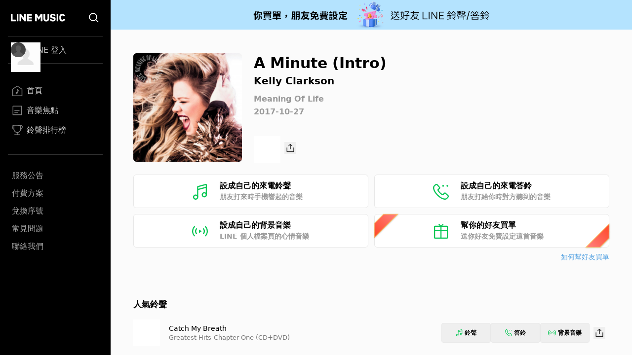

--- FILE ---
content_type: text/html; charset=utf-8
request_url: https://music-tw.line.me/track/1380089001
body_size: 9036
content:
<!DOCTYPE html><html><head><meta charSet="utf-8"/><meta name="viewport" content="width=device-width"/><title>A Minute (Intro) - Kelly Clarkson 凱莉克萊森 - Meaning Of Life專輯 - LINE MUSIC</title><link rel="icon" type="image/x-icon" href="/favicon.png"/><meta name="title" content="A Minute (Intro) - Kelly Clarkson 凱莉克萊森 - Meaning Of Life專輯 - LINE MUSIC"/><meta property="og:title" content="A Minute (Intro) - Kelly Clarkson 凱莉克萊森 - Meaning Of Life專輯 - LINE MUSIC"/><meta name="description" content="A Minute (Intro)歌詞 - Kelly Clarkson 凱莉克萊森Sometimes I need to unwind
Sometimes I need some down time

Sometimes I need a minute just for me
I need a minute just to be
I need a minute just to breathe

Sometimes I need a minutes that&#x27;s my own
I need a minute in my zone
Where I can say just what I want
I need a minute"/><meta property="og:description" content="Kelly Clarkson 凱莉克萊森的A Minute (Intro)歌曲介紹與收聽 - LINE MUSIC"/><meta name="keywords" content="A Minute (Intro), A Minute (Intro)歌詞, Meaning Of Life, Kelly Clarkson專輯, Kelly Clarkson 凱莉克萊森"/><meta property="og:url" content="https://music-tw.line.me/track/1380089001"/><meta property="og:image" content="https://lineimg.omusic.com.tw/img/album/1380089.jpg?v=20210616113420"/><link rel="canonical" href="https://music-tw.line.me/track/1380089001"/><link rel="alternate" href="https://music-tw.line.me/track/1380089001" media="only screen and (max-width:640px)"/><link rel="alternate" href="https://music-tw.line.me/track/1380089001" media="handheld"/><meta name="next-head-count" content="14"/><link rel="preload" href="/_next/static/css/db105a7ba7bcb480.css" as="style"/><link rel="stylesheet" href="/_next/static/css/db105a7ba7bcb480.css" data-n-g=""/><link rel="preload" href="/_next/static/css/4df78f2cd73d6b26.css" as="style"/><link rel="stylesheet" href="/_next/static/css/4df78f2cd73d6b26.css" data-n-p=""/><noscript data-n-css=""></noscript><script defer="" nomodule="" src="/_next/static/chunks/polyfills-42372ed130431b0a.js"></script><script src="/_next/static/chunks/webpack-7053a816a69cd459.js" defer=""></script><script src="/_next/static/chunks/framework-64ad27b21261a9ce.js" defer=""></script><script src="/_next/static/chunks/main-80a248a7d28c20b2.js" defer=""></script><script src="/_next/static/chunks/pages/_app-881aa6936d0c30dc.js" defer=""></script><script src="/_next/static/chunks/976-3bd7d06c31b37083.js" defer=""></script><script src="/_next/static/chunks/490-376012c099db8577.js" defer=""></script><script src="/_next/static/chunks/732-0875df5b8be68da0.js" defer=""></script><script src="/_next/static/chunks/pages/track/%5BtrackId%5D-d798c517f4fb1053.js" defer=""></script><script src="/_next/static/NHuN8dlf5DxFXKAKwp2NG/_buildManifest.js" defer=""></script><script src="/_next/static/NHuN8dlf5DxFXKAKwp2NG/_ssgManifest.js" defer=""></script></head><body class="bg-gray-50"><div id="__next"><div class="relative flex h-screen flex-col overflow-y-auto l:flex-row" id="layout-container"><div class="sticky top-0 z-10 w-auto flex-none bg-black l:bottom-0"><div class="flex"><a class="flex-1" href="/"><div class="mx-5 my-[21px] h-[25px] w-[111px] bg-[url(&#x27;/Logo/WhiteLineMusic.svg&#x27;)] bg-center bg-no-repeat l:mx-[22px] l:mb-[25px] l:mt-[23px]"></div></a><div class="mx-5 my-[21px] size-[25px] bg-[url(&#x27;/Common/WhiteSearch.svg&#x27;)] bg-center bg-no-repeat l:mx-[22px] l:mb-[25px] l:mt-[23px]"></div><div id="menu_button" class="hamburger-menu mb-[22px] mr-5 mt-6 bg-white bg-center bg-no-repeat l:hidden"></div></div><div id="menu" class="flex translate-x-full flex-col overflow-hidden text-gray-500 max-l:fixed max-l:left-0 max-l:top-0 max-l:size-full max-l:overflow-y-auto max-l:bg-black max-l:transition-transform max-l:duration-1000 l:translate-x-0"><div class="my-4 ml-auto mr-3.5 size-9 l:hidden"><button id="menu_close_button" class="btn-close [--c:white]" style="height:36px;--b:2px;--s:5px;--bg:transparent" type="button" data-headlessui-state=""></button></div><div class="mx-4"><div class="border-b border-gray-500/50 l:border-y"><div class="hidden h-[60px] text-xl font-bold leading-[60px] text-white l:flex l:h-[54px] l:py-3 l:text-base l:font-normal l:leading-8 l:text-gray-300"><img alt="Picture of the author" width="30" height="30" decoding="async" data-nimg="1" class="relative mr-3 size-[60px] rounded-full after:absolute after:left-0 after:top-0 after:size-[60px] after:bg-[url(&#x27;/DefaultPic/myInfo.gif&#x27;)] after:bg-cover after:content-[&#x27;&#x27;] l:ml-1.5 l:mr-2.5 l:size-[30px] l:after:content-[url(&#x27;/DefaultPic/profile.svg&#x27;)]" style="color:transparent" src=""/><a class="flex-1" href="https://music-tw.line.me/api/social/v1/sso/login">LINE 登入</a></div></div><div class="border-b border-gray-500/50 py-3 l:py-8"><a id="menu_link_0" href="/"><div class="flex items-center py-3 text-[22px] leading-[26px] opacity-80 hover:opacity-100 l:mt-1.5 l:px-2 l:py-1.5 l:text-base l:leading-5 text-white"><span class="flex items-center before:mr-2 before:inline-block before:size-[26px] before:bg-cover before:content-[&#x27;&#x27;] l:before:size-[22px] before:bg-[url(&quot;/SiderBar/Main.svg&quot;)]"></span>首頁</div></a><a id="menu_link_1" href="/magazine"><div class="flex items-center py-3 text-[22px] leading-[26px] opacity-80 hover:opacity-100 l:mt-1.5 l:px-2 l:py-1.5 l:text-base l:leading-5 text-white"><span class="flex items-center before:mr-2 before:inline-block before:size-[26px] before:bg-cover before:content-[&#x27;&#x27;] l:before:size-[22px] before:bg-[url(&quot;/SiderBar/Magazine.svg&quot;)]"></span>音樂焦點</div></a><a id="menu_link_2" href="/chart"><div class="flex items-center py-3 text-[22px] leading-[26px] opacity-80 hover:opacity-100 l:mt-1.5 l:px-2 l:py-1.5 l:text-base l:leading-5 text-white"><span class="flex items-center before:mr-2 before:inline-block before:size-[26px] before:bg-cover before:content-[&#x27;&#x27;] l:before:size-[22px] before:bg-[url(&quot;/SiderBar/Chart.svg&quot;)]"></span>鈴聲排行榜</div></a></div><div class="pt-6"><a href="https://music-tw.line.me/announcement"><div class="py-3 text-lg leading-5 text-white/80 opacity-80 hover:opacity-100 l:p-2 l:text-base l:leading-5">服務公告</div></a><a href="https://music-tw.line.me/shop"><div class="py-3 text-lg leading-5 text-white/80 opacity-80 hover:opacity-100 l:p-2 l:text-base l:leading-5">付費方案</div></a><a href="https://music-tw.line.me/redeem_page"><div class="py-3 text-lg leading-5 text-white/80 opacity-80 hover:opacity-100 l:p-2 l:text-base l:leading-5">兌換序號</div></a><a href="https://help2.line.me/LINEMusicTW/web/sp?lang=zh-Hant"><div class="py-3 text-lg leading-5 text-white/80 opacity-80 hover:opacity-100 l:p-2 l:text-base l:leading-5">常見問題</div></a><a href="https://contact-cc.line.me/zh-hant/"><div class="py-3 text-lg leading-5 text-white/80 opacity-80 hover:opacity-100 l:p-2 l:text-base l:leading-5">聯絡我們</div></a><a href="https://music-tw.line.me/api/social/v1/sso/login" class="l:hidden"><div class="py-3 text-lg leading-5 text-white/80 opacity-80 hover:opacity-100 l:p-2 l:text-base l:leading-5">LINE登入</div></a></div></div></div></div><div class="flex min-w-0 flex-1 flex-col"><div class="mx-5 w-auto flex-[0_1_100%] md:mx-[43px] 3xl:mx-auto 3xl:w-[964px]"><div class="flex pb-8 pt-6 l:pb-10 l:pt-8 2xl:pb-6 2xl:pt-12"><img alt="A Minute (Intro)" loading="lazy" width="200" height="200" decoding="async" data-nimg="1" class="picture size-[172px] l:size-[220px] rounded-md" style="color:transparent;--after-bg-image:url(/DefaultPic/album.png)" src="https://lineimg.omusic.com.tw/img/album/1380089.jpg?v=20210616113420"/><div class="ml-4 flex h-full flex-auto flex-col text-left l:ml-6"><div class="ellipsis-one-line text-[22px] font-extrabold leading-[29px] l:text-[30px] l:leading-10">A Minute (Intro)</div><a href="/artist/423"><div class="ellipsis-one-line mt-[2px] text-base font-semibold leading-[22px] l:text-xl l:leading-7">Kelly Clarkson</div></a><a href="/album/1380089"><div class="ellipsis-one-line mt-2 text-sm font-semibold leading-5 text-[#9A9A9A] l:mt-3 l:text-base l:leading-[22px]">Meaning Of Life</div></a><div class="mt-[2px] text-sm font-semibold leading-5 text-[#9A9A9A] l:mt-1 l:text-base l:leading-[22px]">2017-10-27</div><div class="mt-2 flex items-center justify-between l:mt-[38px] l:justify-start"><div class="relative size-[54px]"><div id="trackend_icon" class="track-end-audition before:absolute before:left-0 before:top-0 before:m-[5px] before:size-11 before:rounded-full before:bg-[#06C755] before:content-[&#x27;&#x27;]"></div><div class="play_bar_btn absolute top-0 size-full bg-[conic-gradient(#06C755_0%,white_0%)]" id="trackend_progress" style="mask-image:radial-gradient(transparent 61%, black 63%, black 68%, transparent 70%)"></div></div><div class="ml-2"><button class="btn_share relative inline-block size-6 bg-[url(/Share/Icon.svg)] bg-no-repeat" type="button" data-headlessui-state=""></button></div></div></div></div><div id="melody_btn_section" class="grid grid-cols-1 gap-3 xl:grid-cols-2"><button id="btn_ringtone" class="relative flex h-[68px] items-center justify-center rounded-md border border-solid border-[#e8e8e8] bg-white text-base font-bold leading-[22px] hover:bg-[#efefef]" type="button" data-headlessui-state=""><div class="p-[18px_16px]" style="background-image:url(/MelodyIcon/RT.svg);background-repeat:no-repeat;background-size:32px 32px;background-position:0px 2.5px"></div><div class="ml-6 flex w-[182px] flex-col items-start"><span class="text-base font-semibold leading-[22px] text-black">設成自己的來電鈴聲</span><span class="text-sm font-semibold leading-[22px] text-[#9A9A9A]">朋友打來時手機響起的音樂</span></div><div class="absolute inset-0 size-full btn_ringtone track"></div></button><button id="btn_ringback" class="relative flex h-[68px] items-center justify-center rounded-md border border-solid border-[#e8e8e8] bg-white text-base font-bold leading-[22px] hover:bg-[#efefef]" type="button" data-headlessui-state=""><div class="p-[18px_16px]" style="background-image:url(/MelodyIcon/RB.svg);background-repeat:no-repeat;background-size:32px 32px;background-position:0px 2.5px"></div><div class="ml-6 flex w-[182px] flex-col items-start"><span class="text-base font-semibold leading-[22px] text-black">設成自己的來電答鈴</span><span class="text-sm font-semibold leading-[22px] text-[#9A9A9A]">朋友打給你時對方聽到的音樂</span></div><div class="absolute inset-0 size-full btn_ringback track"></div></button><button id="btn_bgm" class="relative flex h-[68px] items-center justify-center rounded-md border border-solid border-[#e8e8e8] bg-white text-base font-bold leading-[22px] hover:bg-[#efefef]" type="button" data-headlessui-state=""><div class="p-[18px_16px]" style="background-image:url(/MelodyIcon/BGM.svg);background-repeat:no-repeat;background-size:32px 32px;background-position:0px 2.5px"></div><div class="ml-6 flex w-[182px] flex-col items-start"><span class="text-base font-semibold leading-[22px] text-black">設成自己的背景音樂</span><span class="text-sm font-semibold leading-[22px] text-[#9A9A9A]">LINE 個人檔案頁的心情音樂</span></div><div class="absolute inset-0 size-full btn_bgm_track"></div></button><button id="btn_send_gift" class="relative flex h-[68px] items-center justify-center rounded-md border border-solid border-[#e8e8e8] bg-white text-base font-bold leading-[22px] before:bg-[url(/Common/Gift.svg)] before:bg-[length:32px_32px] before:bg-[position:0px_2.5px] before:bg-no-repeat before:p-[18px_16px] before:content-[&#x27;&#x27;] hover:bg-[#efefef]" type="button" data-headlessui-state=""><div class="absolute bottom-[17px] left-[2px] h-[69px] w-[25px] rotate-45 drop-shadow-[1px_0px_1px_#61544157]"><div class="size-full" style="clip-path:polygon(15% 69%, 15% 31%, 100% 0, 100% 100%);background:linear-gradient(180deg, #FFC458 2.08%, rgba(255, 136, 32, 0.74) 103.65%)"><div class="absolute block h-[69px] w-[25px] bg-gradient-to-b from-[#FF8484] to-[#FF4524]" style="clip-path:polygon(20% 68.5%, 20% 31.5%, 95% 4%, 95% 96%)"></div></div></div><div class="ml-6 flex w-[182px] flex-col items-start"><span class="text-base font-semibold leading-[22px]">幫你的好友買單</span><span class="text-sm font-semibold leading-[22px] text-[#9A9A9A]">送你好友免費設定這首音樂</span></div><div class="absolute right-[2px] top-[17px] h-[69px] w-[25px] rotate-[225deg] drop-shadow-[-1px_0px_1px_#61544157]"><div class="size-full" style="clip-path:polygon(15% 69%, 15% 31%, 100% 0, 100% 100%);background:linear-gradient(180deg, #FFC458 2.08%, rgba(255, 136, 32, 0.74) 103.65%)"><div class="block h-[69px] w-[25px] bg-gradient-to-b from-[#FF8484] to-[#FF4524]" style="clip-path:polygon(20% 68.5%, 20% 31.5%, 95% 4%, 95% 96%)"></div></div></div><div class="btn_send_gift absolute size-full"></div></button></div><div class="mt-2 text-right text-sm leading-[22px] text-[#51A0E1]"><a target="_blank" rel="noopener noreferrer" href="https://music-tw.landpress.line.me/payurbill">如何幫好友買單</a></div><div class="x2l:mt-16 lg:mt-[46px] mt-12"><div class="pb-[33px] pt-0 md:py-[18px] [&amp;:not(:first-child)]:border-t-0 md:[&amp;:not(:first-child)]:border-t md:[&amp;:not(:first-child)]:border-[#ededed]"><h3 class="relative text-left text-[19px] font-bold leading-[38px] text-black md:text-[17px]">人氣鈴聲</h3><div class="my-[15px] flex flex-col rounded-[5px] bg-white p-[5px] xs:p-[10px] xl:my-0 xl:flex-row xl:rounded-none xl:bg-gray-50 xl:px-0 xl:py-3"><div class="flex"><div class="relative size-[54px] flex-[0_0_auto] cursor-pointer"><img alt="專輯封面" loading="lazy" width="200" height="200" decoding="async" data-nimg="1" class="picture size-[54px]" style="color:transparent;--after-bg-image:url(/DefaultPic/album.png)" src="https://lineimg.omusic.com.tw/img/album/1041823.jpg?v=20200518103020"/><div id="track-1041823013_icon" class="circle_btn absolute left-0 top-0 size-full before:absolute before:left-0 before:top-0 before:size-full before:-rotate-90 before:bg-gradient-to-r before:from-black/40 before:to-black/0 before:content-[&#x27;&#x27;]"></div><div id="track-1041823013_progress" class="play_circle_btn absolute top-0 size-full" style="background-image:conic-gradient(red 0%, white 0%);mask-image:radial-gradient(transparent 44%, black 46%, black 51%, transparent 53%)"></div></div><div class="text-left m-auto ml-[18px]"><div class="ellipsis-one-line text-[17px] leading-[24px] text-black md:text-[14px] md:leading-[20px]"><a href="/track/1041823013">Catch My Breath</a></div><div class="ellipsis-one-line text-[15px] leading-[22px] text-[#777777] md:text-[13px] md:leading-[18px]"><a href="/album/1041823">Greatest Hits-Chapter One (CD+DVD)</a></div></div></div><div class="ml-auto mr-0 flex items-center gap-[3px] p-[7px_0] xs:gap-2"><button class="btn_ringtone flex items-center justify-center rounded border border-[#e8e8e8] text-xs font-semibold leading-[22px] hover:bg-[#efefef] h-10 w-[79px] sm:w-[100px]" type="button" data-headlessui-state=""><div class="mr-1 bg-no-repeat size-[14px] bg-[url(/MelodyIcon/RT.svg)] bg-[length:14px_14px]"></div>鈴聲</button><button class="btn_ringback flex items-center justify-center rounded border border-[#e8e8e8] text-xs font-semibold leading-[22px] hover:bg-[#efefef] h-10 w-[79px] sm:w-[100px]" type="button" data-headlessui-state=""><div class="mr-1 bg-no-repeat size-[14px] bg-[url(/MelodyIcon/RB.svg)] bg-[length:14px_14px]"></div>答鈴</button><button class="btn_bgm_ flex items-center justify-center rounded border border-[#e8e8e8] text-xs font-semibold leading-[22px] hover:bg-[#efefef] h-10 w-[79px] sm:w-[100px]" type="button" data-headlessui-state=""><div class="mr-1 bg-no-repeat size-4 bg-[url(/MelodyIcon/BGM.svg)] bg-[length:16px_16px]"></div>背景音樂</button><div class="m-[8px_0] size-6 cursor-pointer hover:cursor-pointer xs:m-[8px]"><button class="btn_share relative inline-block size-6 bg-[url(/Share/Icon.svg)] bg-no-repeat" type="button" data-headlessui-state=""></button></div></div></div><div class="my-[15px] flex flex-col rounded-[5px] bg-white p-[5px] xs:p-[10px] xl:my-0 xl:flex-row xl:rounded-none xl:bg-gray-50 xl:px-0 xl:py-3"><div class="flex"><div class="relative size-[54px] flex-[0_0_auto] cursor-pointer"><img alt="專輯封面" loading="lazy" width="200" height="200" decoding="async" data-nimg="1" class="picture size-[54px]" style="color:transparent;--after-bg-image:url(/DefaultPic/album.png)" src="https://lineimg.omusic.com.tw/img/album/1041823.jpg?v=20200518103020"/><div id="track-1041823006_icon" class="circle_btn absolute left-0 top-0 size-full before:absolute before:left-0 before:top-0 before:size-full before:-rotate-90 before:bg-gradient-to-r before:from-black/40 before:to-black/0 before:content-[&#x27;&#x27;]"></div><div id="track-1041823006_progress" class="play_circle_btn absolute top-0 size-full" style="background-image:conic-gradient(red 0%, white 0%);mask-image:radial-gradient(transparent 44%, black 46%, black 51%, transparent 53%)"></div></div><div class="text-left m-auto ml-[18px]"><div class="ellipsis-one-line text-[17px] leading-[24px] text-black md:text-[14px] md:leading-[20px]"><a href="/track/1041823006">Because Of You</a></div><div class="ellipsis-one-line text-[15px] leading-[22px] text-[#777777] md:text-[13px] md:leading-[18px]"><a href="/album/1041823">Greatest Hits-Chapter One (CD+DVD)</a></div></div></div><div class="ml-auto mr-0 flex items-center gap-[3px] p-[7px_0] xs:gap-2"><button class="btn_ringtone flex items-center justify-center rounded border border-[#e8e8e8] text-xs font-semibold leading-[22px] hover:bg-[#efefef] h-10 w-[79px] sm:w-[100px]" type="button" data-headlessui-state=""><div class="mr-1 bg-no-repeat size-[14px] bg-[url(/MelodyIcon/RT.svg)] bg-[length:14px_14px]"></div>鈴聲</button><button class="btn_ringback flex items-center justify-center rounded border border-[#e8e8e8] text-xs font-semibold leading-[22px] hover:bg-[#efefef] h-10 w-[79px] sm:w-[100px]" type="button" data-headlessui-state=""><div class="mr-1 bg-no-repeat size-[14px] bg-[url(/MelodyIcon/RB.svg)] bg-[length:14px_14px]"></div>答鈴</button><button class="btn_bgm_ flex items-center justify-center rounded border border-[#e8e8e8] text-xs font-semibold leading-[22px] hover:bg-[#efefef] h-10 w-[79px] sm:w-[100px]" type="button" data-headlessui-state=""><div class="mr-1 bg-no-repeat size-4 bg-[url(/MelodyIcon/BGM.svg)] bg-[length:16px_16px]"></div>背景音樂</button><div class="m-[8px_0] size-6 cursor-pointer hover:cursor-pointer xs:m-[8px]"><button class="btn_share relative inline-block size-6 bg-[url(/Share/Icon.svg)] bg-no-repeat" type="button" data-headlessui-state=""></button></div></div></div><div class="my-[15px] flex flex-col rounded-[5px] bg-white p-[5px] xs:p-[10px] xl:my-0 xl:flex-row xl:rounded-none xl:bg-gray-50 xl:px-0 xl:py-3"><div class="flex"><div class="relative size-[54px] flex-[0_0_auto] cursor-pointer"><img alt="專輯封面" loading="lazy" width="200" height="200" decoding="async" data-nimg="1" class="picture size-[54px]" style="color:transparent;--after-bg-image:url(/DefaultPic/album.png)" src="https://lineimg.omusic.com.tw/img/album/1041823.jpg?v=20200518103020"/><div id="track-1041823004_icon" class="circle_btn absolute left-0 top-0 size-full before:absolute before:left-0 before:top-0 before:size-full before:-rotate-90 before:bg-gradient-to-r before:from-black/40 before:to-black/0 before:content-[&#x27;&#x27;]"></div><div id="track-1041823004_progress" class="play_circle_btn absolute top-0 size-full" style="background-image:conic-gradient(red 0%, white 0%);mask-image:radial-gradient(transparent 44%, black 46%, black 51%, transparent 53%)"></div></div><div class="text-left m-auto ml-[18px]"><div class="ellipsis-one-line text-[17px] leading-[24px] text-black md:text-[14px] md:leading-[20px]"><a href="/track/1041823004">Stronger (What Doesn&#x27;t Kill You)</a></div><div class="ellipsis-one-line text-[15px] leading-[22px] text-[#777777] md:text-[13px] md:leading-[18px]"><a href="/album/1041823">Greatest Hits-Chapter One (CD+DVD)</a></div></div></div><div class="ml-auto mr-0 flex items-center gap-[3px] p-[7px_0] xs:gap-2"><button class="btn_ringtone flex items-center justify-center rounded border border-[#e8e8e8] text-xs font-semibold leading-[22px] hover:bg-[#efefef] h-10 w-[79px] sm:w-[100px]" type="button" data-headlessui-state=""><div class="mr-1 bg-no-repeat size-[14px] bg-[url(/MelodyIcon/RT.svg)] bg-[length:14px_14px]"></div>鈴聲</button><button class="btn_ringback flex items-center justify-center rounded border border-[#e8e8e8] text-xs font-semibold leading-[22px] hover:bg-[#efefef] h-10 w-[79px] sm:w-[100px]" type="button" data-headlessui-state=""><div class="mr-1 bg-no-repeat size-[14px] bg-[url(/MelodyIcon/RB.svg)] bg-[length:14px_14px]"></div>答鈴</button><button class="btn_bgm_ flex items-center justify-center rounded border border-[#e8e8e8] text-xs font-semibold leading-[22px] hover:bg-[#efefef] h-10 w-[79px] sm:w-[100px]" type="button" data-headlessui-state=""><div class="mr-1 bg-no-repeat size-4 bg-[url(/MelodyIcon/BGM.svg)] bg-[length:16px_16px]"></div>背景音樂</button><div class="m-[8px_0] size-6 cursor-pointer hover:cursor-pointer xs:m-[8px]"><button class="btn_share relative inline-block size-6 bg-[url(/Share/Icon.svg)] bg-no-repeat" type="button" data-headlessui-state=""></button></div></div></div><div class="my-[15px] flex flex-col rounded-[5px] bg-white p-[5px] xs:p-[10px] xl:my-0 xl:flex-row xl:rounded-none xl:bg-gray-50 xl:px-0 xl:py-3"><div class="flex"><div class="relative size-[54px] flex-[0_0_auto] cursor-pointer"><img alt="專輯封面" loading="lazy" width="200" height="200" decoding="async" data-nimg="1" class="picture size-[54px]" style="color:transparent;--after-bg-image:url(/DefaultPic/album.png)" src="https://lineimg.omusic.com.tw/img/album/1114269.jpg?v=20220425123055"/><div id="track-1114269002_icon" class="circle_btn absolute left-0 top-0 size-full before:absolute before:left-0 before:top-0 before:size-full before:-rotate-90 before:bg-gradient-to-r before:from-black/40 before:to-black/0 before:content-[&#x27;&#x27;]"></div><div id="track-1114269002_progress" class="play_circle_btn absolute top-0 size-full" style="background-image:conic-gradient(red 0%, white 0%);mask-image:radial-gradient(transparent 44%, black 46%, black 51%, transparent 53%)"></div></div><div class="text-left m-auto ml-[18px]"><div class="ellipsis-one-line text-[17px] leading-[24px] text-black md:text-[14px] md:leading-[20px]"><a href="/track/1114269002">Because Of You (Jason Nevins Radio)</a></div><div class="ellipsis-one-line text-[15px] leading-[22px] text-[#777777] md:text-[13px] md:leading-[18px]"><a href="/album/1114269">Because Of You</a></div></div></div><div class="ml-auto mr-0 flex items-center gap-[3px] p-[7px_0] xs:gap-2"><button class="btn_ringtone flex items-center justify-center rounded border border-[#e8e8e8] text-xs font-semibold leading-[22px] hover:bg-[#efefef] h-10 w-[79px] sm:w-[100px]" type="button" data-headlessui-state=""><div class="mr-1 bg-no-repeat size-[14px] bg-[url(/MelodyIcon/RT.svg)] bg-[length:14px_14px]"></div>鈴聲</button><button class="btn_ringback flex items-center justify-center rounded border border-[#e8e8e8] text-xs font-semibold leading-[22px] hover:bg-[#efefef] h-10 w-[79px] sm:w-[100px]" type="button" data-headlessui-state=""><div class="mr-1 bg-no-repeat size-[14px] bg-[url(/MelodyIcon/RB.svg)] bg-[length:14px_14px]"></div>答鈴</button><button class="btn_bgm_ flex items-center justify-center rounded border border-[#e8e8e8] text-xs font-semibold leading-[22px] hover:bg-[#efefef] h-10 w-[79px] sm:w-[100px]" type="button" data-headlessui-state=""><div class="mr-1 bg-no-repeat size-4 bg-[url(/MelodyIcon/BGM.svg)] bg-[length:16px_16px]"></div>背景音樂</button><div class="m-[8px_0] size-6 cursor-pointer hover:cursor-pointer xs:m-[8px]"><button class="btn_share relative inline-block size-6 bg-[url(/Share/Icon.svg)] bg-no-repeat" type="button" data-headlessui-state=""></button></div></div></div><div class="my-[15px] flex flex-col rounded-[5px] bg-white p-[5px] xs:p-[10px] xl:my-0 xl:flex-row xl:rounded-none xl:bg-gray-50 xl:px-0 xl:py-3"><div class="flex"><div class="relative size-[54px] flex-[0_0_auto] cursor-pointer"><img alt="專輯封面" loading="lazy" width="200" height="200" decoding="async" data-nimg="1" class="picture size-[54px]" style="color:transparent;--after-bg-image:url(/DefaultPic/album.png)" src="https://lineimg.omusic.com.tw/img/album/5846732.jpg?v=20220620161812"/><div id="track-5846732001_icon" class="circle_btn absolute left-0 top-0 size-full before:absolute before:left-0 before:top-0 before:size-full before:-rotate-90 before:bg-gradient-to-r before:from-black/40 before:to-black/0 before:content-[&#x27;&#x27;]"></div><div id="track-5846732001_progress" class="play_circle_btn absolute top-0 size-full" style="background-image:conic-gradient(red 0%, white 0%);mask-image:radial-gradient(transparent 44%, black 46%, black 51%, transparent 53%)"></div></div><div class="text-left m-auto ml-[18px]"><div class="ellipsis-one-line text-[17px] leading-[24px] text-black md:text-[14px] md:leading-[20px]"><a href="/track/5846732001">Blue Bayou</a></div><div class="ellipsis-one-line text-[15px] leading-[22px] text-[#777777] md:text-[13px] md:leading-[18px]"><a href="/album/5846732">Kellyoke</a></div></div></div><div class="ml-auto mr-0 flex items-center gap-[3px] p-[7px_0] xs:gap-2"><button class="btn_ringtone flex items-center justify-center rounded border border-[#e8e8e8] text-xs font-semibold leading-[22px] hover:bg-[#efefef] h-10 w-[79px] sm:w-[100px]" type="button" data-headlessui-state=""><div class="mr-1 bg-no-repeat size-[14px] bg-[url(/MelodyIcon/RT.svg)] bg-[length:14px_14px]"></div>鈴聲</button><button class="btn_ringback flex items-center justify-center rounded border border-[#e8e8e8] text-xs font-semibold leading-[22px] hover:bg-[#efefef] h-10 w-[79px] sm:w-[100px]" type="button" data-headlessui-state=""><div class="mr-1 bg-no-repeat size-[14px] bg-[url(/MelodyIcon/RB.svg)] bg-[length:14px_14px]"></div>答鈴</button><button class="btn_bgm_ flex items-center justify-center rounded border border-[#e8e8e8] text-xs font-semibold leading-[22px] hover:bg-[#efefef] h-10 w-[79px] sm:w-[100px]" type="button" data-headlessui-state=""><div class="mr-1 bg-no-repeat size-4 bg-[url(/MelodyIcon/BGM.svg)] bg-[length:16px_16px]"></div>背景音樂</button><div class="m-[8px_0] size-6 cursor-pointer hover:cursor-pointer xs:m-[8px]"><button class="btn_share relative inline-block size-6 bg-[url(/Share/Icon.svg)] bg-no-repeat" type="button" data-headlessui-state=""></button></div></div></div><div class="my-[15px] flex flex-col rounded-[5px] bg-white p-[5px] xs:p-[10px] xl:my-0 xl:flex-row xl:rounded-none xl:bg-gray-50 xl:px-0 xl:py-3"><div class="flex"><div class="relative size-[54px] flex-[0_0_auto] cursor-pointer"><img alt="專輯封面" loading="lazy" width="200" height="200" decoding="async" data-nimg="1" class="picture size-[54px]" style="color:transparent;--after-bg-image:url(/DefaultPic/album.png)" src="https://lineimg.omusic.com.tw/img/album/1024462.jpg?v=20200518103020"/><div id="track-1024462003_icon" class="circle_btn absolute left-0 top-0 size-full before:absolute before:left-0 before:top-0 before:size-full before:-rotate-90 before:bg-gradient-to-r before:from-black/40 before:to-black/0 before:content-[&#x27;&#x27;]"></div><div id="track-1024462003_progress" class="play_circle_btn absolute top-0 size-full" style="background-image:conic-gradient(red 0%, white 0%);mask-image:radial-gradient(transparent 44%, black 46%, black 51%, transparent 53%)"></div></div><div class="text-left m-auto ml-[18px]"><div class="ellipsis-one-line text-[17px] leading-[24px] text-black md:text-[14px] md:leading-[20px]"><a href="/track/1024462003">Dark Side</a></div><div class="ellipsis-one-line text-[15px] leading-[22px] text-[#777777] md:text-[13px] md:leading-[18px]"><a href="/album/1024462">Stronger (Deluxe Version)</a></div></div></div><div class="ml-auto mr-0 flex items-center gap-[3px] p-[7px_0] xs:gap-2"><button class="btn_ringtone flex items-center justify-center rounded border border-[#e8e8e8] text-xs font-semibold leading-[22px] hover:bg-[#efefef] h-10 w-[79px] sm:w-[100px]" type="button" data-headlessui-state=""><div class="mr-1 bg-no-repeat size-[14px] bg-[url(/MelodyIcon/RT.svg)] bg-[length:14px_14px]"></div>鈴聲</button><button class="btn_ringback flex items-center justify-center rounded border border-[#e8e8e8] text-xs font-semibold leading-[22px] hover:bg-[#efefef] h-10 w-[79px] sm:w-[100px]" type="button" data-headlessui-state=""><div class="mr-1 bg-no-repeat size-[14px] bg-[url(/MelodyIcon/RB.svg)] bg-[length:14px_14px]"></div>答鈴</button><button class="btn_bgm_ flex items-center justify-center rounded border border-[#e8e8e8] text-xs font-semibold leading-[22px] hover:bg-[#efefef] h-10 w-[79px] sm:w-[100px]" type="button" data-headlessui-state=""><div class="mr-1 bg-no-repeat size-4 bg-[url(/MelodyIcon/BGM.svg)] bg-[length:16px_16px]"></div>背景音樂</button><div class="m-[8px_0] size-6 cursor-pointer hover:cursor-pointer xs:m-[8px]"><button class="btn_share relative inline-block size-6 bg-[url(/Share/Icon.svg)] bg-no-repeat" type="button" data-headlessui-state=""></button></div></div></div><div class="my-[15px] flex flex-col rounded-[5px] bg-white p-[5px] xs:p-[10px] xl:my-0 xl:flex-row xl:rounded-none xl:bg-gray-50 xl:px-0 xl:py-3"><div class="flex"><div class="relative size-[54px] flex-[0_0_auto] cursor-pointer"><img alt="專輯封面" loading="lazy" width="200" height="200" decoding="async" data-nimg="1" class="picture size-[54px]" style="color:transparent;--after-bg-image:url(/DefaultPic/album.png)" src="https://lineimg.omusic.com.tw/img/album/1163050.jpg?v=20250130080458"/><div id="track-1163050006_icon" class="circle_btn absolute left-0 top-0 size-full before:absolute before:left-0 before:top-0 before:size-full before:-rotate-90 before:bg-gradient-to-r before:from-black/40 before:to-black/0 before:content-[&#x27;&#x27;]"></div><div id="track-1163050006_progress" class="play_circle_btn absolute top-0 size-full" style="background-image:conic-gradient(red 0%, white 0%);mask-image:radial-gradient(transparent 44%, black 46%, black 51%, transparent 53%)"></div></div><div class="text-left m-auto ml-[18px]"><div class="ellipsis-one-line text-[17px] leading-[24px] text-black md:text-[14px] md:leading-[20px]"><a href="/track/1163050006">Already Gone</a></div><div class="ellipsis-one-line text-[15px] leading-[22px] text-[#777777] md:text-[13px] md:leading-[18px]"><a href="/album/1163050">無可就要 (單CD極限版)</a></div></div></div><div class="ml-auto mr-0 flex items-center gap-[3px] p-[7px_0] xs:gap-2"><button class="btn_ringtone flex items-center justify-center rounded border border-[#e8e8e8] text-xs font-semibold leading-[22px] hover:bg-[#efefef] h-10 w-[79px] sm:w-[100px]" type="button" data-headlessui-state=""><div class="mr-1 bg-no-repeat size-[14px] bg-[url(/MelodyIcon/RT.svg)] bg-[length:14px_14px]"></div>鈴聲</button><button class="btn_ringback flex items-center justify-center rounded border border-[#e8e8e8] text-xs font-semibold leading-[22px] hover:bg-[#efefef] h-10 w-[79px] sm:w-[100px]" type="button" data-headlessui-state=""><div class="mr-1 bg-no-repeat size-[14px] bg-[url(/MelodyIcon/RB.svg)] bg-[length:14px_14px]"></div>答鈴</button><button class="btn_bgm_ flex items-center justify-center rounded border border-[#e8e8e8] text-xs font-semibold leading-[22px] hover:bg-[#efefef] h-10 w-[79px] sm:w-[100px]" type="button" data-headlessui-state=""><div class="mr-1 bg-no-repeat size-4 bg-[url(/MelodyIcon/BGM.svg)] bg-[length:16px_16px]"></div>背景音樂</button><div class="m-[8px_0] size-6 cursor-pointer hover:cursor-pointer xs:m-[8px]"><button class="btn_share relative inline-block size-6 bg-[url(/Share/Icon.svg)] bg-no-repeat" type="button" data-headlessui-state=""></button></div></div></div><div class="my-[15px] flex flex-col rounded-[5px] bg-white p-[5px] xs:p-[10px] xl:my-0 xl:flex-row xl:rounded-none xl:bg-gray-50 xl:px-0 xl:py-3"><div class="flex"><div class="relative size-[54px] flex-[0_0_auto] cursor-pointer"><img alt="專輯封面" loading="lazy" width="200" height="200" decoding="async" data-nimg="1" class="picture size-[54px]" style="color:transparent;--after-bg-image:url(/DefaultPic/album.png)" src="https://lineimg.omusic.com.tw/img/album/7365983.jpg?v=20240109182226"/><div id="track-7365983001_icon" class="circle_btn absolute left-0 top-0 size-full before:absolute before:left-0 before:top-0 before:size-full before:-rotate-90 before:bg-gradient-to-r before:from-black/40 before:to-black/0 before:content-[&#x27;&#x27;]"></div><div id="track-7365983001_progress" class="play_circle_btn absolute top-0 size-full" style="background-image:conic-gradient(red 0%, white 0%);mask-image:radial-gradient(transparent 44%, black 46%, black 51%, transparent 53%)"></div></div><div class="text-left m-auto ml-[18px]"><div class="ellipsis-one-line text-[17px] leading-[24px] text-black md:text-[14px] md:leading-[20px]"><a href="/track/7365983001">lighthouse</a></div><div class="ellipsis-one-line text-[15px] leading-[22px] text-[#777777] md:text-[13px] md:leading-[18px]"><a href="/album/7365983">lighthouse</a></div></div></div><div class="ml-auto mr-0 flex items-center gap-[3px] p-[7px_0] xs:gap-2"><button class="btn_ringtone flex items-center justify-center rounded border border-[#e8e8e8] text-xs font-semibold leading-[22px] hover:bg-[#efefef] h-10 w-[79px] sm:w-[100px]" type="button" data-headlessui-state=""><div class="mr-1 bg-no-repeat size-[14px] bg-[url(/MelodyIcon/RT.svg)] bg-[length:14px_14px]"></div>鈴聲</button><button class="btn_ringback flex items-center justify-center rounded border border-[#e8e8e8] text-xs font-semibold leading-[22px] hover:bg-[#efefef] h-10 w-[79px] sm:w-[100px]" type="button" data-headlessui-state=""><div class="mr-1 bg-no-repeat size-[14px] bg-[url(/MelodyIcon/RB.svg)] bg-[length:14px_14px]"></div>答鈴</button><button class="btn_bgm_ flex items-center justify-center rounded border border-[#e8e8e8] text-xs font-semibold leading-[22px] hover:bg-[#efefef] h-10 w-[79px] sm:w-[100px]" type="button" data-headlessui-state=""><div class="mr-1 bg-no-repeat size-4 bg-[url(/MelodyIcon/BGM.svg)] bg-[length:16px_16px]"></div>背景音樂</button><div class="m-[8px_0] size-6 cursor-pointer hover:cursor-pointer xs:m-[8px]"><button class="btn_share relative inline-block size-6 bg-[url(/Share/Icon.svg)] bg-no-repeat" type="button" data-headlessui-state=""></button></div></div></div><div class="my-[15px] flex flex-col rounded-[5px] bg-white p-[5px] xs:p-[10px] xl:my-0 xl:flex-row xl:rounded-none xl:bg-gray-50 xl:px-0 xl:py-3"><div class="flex"><div class="relative size-[54px] flex-[0_0_auto] cursor-pointer"><img alt="專輯封面" loading="lazy" width="200" height="200" decoding="async" data-nimg="1" class="picture size-[54px]" style="color:transparent;--after-bg-image:url(/DefaultPic/album.png)" src="https://lineimg.omusic.com.tw/img/album/7365983.jpg?v=20240109182226"/><div id="track-7365983002_icon" class="circle_btn absolute left-0 top-0 size-full before:absolute before:left-0 before:top-0 before:size-full before:-rotate-90 before:bg-gradient-to-r before:from-black/40 before:to-black/0 before:content-[&#x27;&#x27;]"></div><div id="track-7365983002_progress" class="play_circle_btn absolute top-0 size-full" style="background-image:conic-gradient(red 0%, white 0%);mask-image:radial-gradient(transparent 44%, black 46%, black 51%, transparent 53%)"></div></div><div class="text-left m-auto ml-[18px]"><div class="ellipsis-one-line text-[17px] leading-[24px] text-black md:text-[14px] md:leading-[20px]"><a href="/track/7365983002">i won’t give up</a></div><div class="ellipsis-one-line text-[15px] leading-[22px] text-[#777777] md:text-[13px] md:leading-[18px]"><a href="/album/7365983">lighthouse</a></div></div></div><div class="ml-auto mr-0 flex items-center gap-[3px] p-[7px_0] xs:gap-2"><button class="btn_ringtone flex items-center justify-center rounded border border-[#e8e8e8] text-xs font-semibold leading-[22px] hover:bg-[#efefef] h-10 w-[79px] sm:w-[100px]" type="button" data-headlessui-state=""><div class="mr-1 bg-no-repeat size-[14px] bg-[url(/MelodyIcon/RT.svg)] bg-[length:14px_14px]"></div>鈴聲</button><button class="btn_ringback flex items-center justify-center rounded border border-[#e8e8e8] text-xs font-semibold leading-[22px] hover:bg-[#efefef] h-10 w-[79px] sm:w-[100px]" type="button" data-headlessui-state=""><div class="mr-1 bg-no-repeat size-[14px] bg-[url(/MelodyIcon/RB.svg)] bg-[length:14px_14px]"></div>答鈴</button><button class="btn_bgm_ flex items-center justify-center rounded border border-[#e8e8e8] text-xs font-semibold leading-[22px] hover:bg-[#efefef] h-10 w-[79px] sm:w-[100px]" type="button" data-headlessui-state=""><div class="mr-1 bg-no-repeat size-4 bg-[url(/MelodyIcon/BGM.svg)] bg-[length:16px_16px]"></div>背景音樂</button><div class="m-[8px_0] size-6 cursor-pointer hover:cursor-pointer xs:m-[8px]"><button class="btn_share relative inline-block size-6 bg-[url(/Share/Icon.svg)] bg-no-repeat" type="button" data-headlessui-state=""></button></div></div></div><div class="my-[15px] flex flex-col rounded-[5px] bg-white p-[5px] xs:p-[10px] xl:my-0 xl:flex-row xl:rounded-none xl:bg-gray-50 xl:px-0 xl:py-3"><div class="flex"><div class="relative size-[54px] flex-[0_0_auto] cursor-pointer"><img alt="專輯封面" loading="lazy" width="200" height="200" decoding="async" data-nimg="1" class="picture size-[54px]" style="color:transparent;--after-bg-image:url(/DefaultPic/album.png)" src="https://lineimg.omusic.com.tw/img/album/7290453.jpg?v=20240731130518"/><div id="track-7290453004_icon" class="circle_btn absolute left-0 top-0 size-full before:absolute before:left-0 before:top-0 before:size-full before:-rotate-90 before:bg-gradient-to-r before:from-black/40 before:to-black/0 before:content-[&#x27;&#x27;]"></div><div id="track-7290453004_progress" class="play_circle_btn absolute top-0 size-full" style="background-image:conic-gradient(red 0%, white 0%);mask-image:radial-gradient(transparent 44%, black 46%, black 51%, transparent 53%)"></div></div><div class="text-left m-auto ml-[18px]"><div class="ellipsis-one-line text-[17px] leading-[24px] text-black md:text-[14px] md:leading-[20px]"><a href="/track/7290453004">me</a></div><div class="ellipsis-one-line text-[15px] leading-[22px] text-[#777777] md:text-[13px] md:leading-[18px]"><a href="/album/7290453">chemistry (Deluxe)</a></div></div></div><div class="ml-auto mr-0 flex items-center gap-[3px] p-[7px_0] xs:gap-2"><button class="btn_ringtone flex items-center justify-center rounded border border-[#e8e8e8] text-xs font-semibold leading-[22px] hover:bg-[#efefef] h-10 w-[79px] sm:w-[100px]" type="button" data-headlessui-state=""><div class="mr-1 bg-no-repeat size-[14px] bg-[url(/MelodyIcon/RT.svg)] bg-[length:14px_14px]"></div>鈴聲</button><button class="btn_ringback flex items-center justify-center rounded border border-[#e8e8e8] text-xs font-semibold leading-[22px] hover:bg-[#efefef] h-10 w-[79px] sm:w-[100px]" type="button" data-headlessui-state=""><div class="mr-1 bg-no-repeat size-[14px] bg-[url(/MelodyIcon/RB.svg)] bg-[length:14px_14px]"></div>答鈴</button><button class="btn_bgm_ flex items-center justify-center rounded border border-[#e8e8e8] text-xs font-semibold leading-[22px] hover:bg-[#efefef] h-10 w-[79px] sm:w-[100px]" type="button" data-headlessui-state=""><div class="mr-1 bg-no-repeat size-4 bg-[url(/MelodyIcon/BGM.svg)] bg-[length:16px_16px]"></div>背景音樂</button><div class="m-[8px_0] size-6 cursor-pointer hover:cursor-pointer xs:m-[8px]"><button class="btn_share relative inline-block size-6 bg-[url(/Share/Icon.svg)] bg-no-repeat" type="button" data-headlessui-state=""></button></div></div></div><div class="my-[15px] flex flex-col rounded-[5px] bg-white p-[5px] xs:p-[10px] xl:my-0 xl:flex-row xl:rounded-none xl:bg-gray-50 xl:px-0 xl:py-3"><div class="flex"><div class="relative size-[54px] flex-[0_0_auto] cursor-pointer"><img alt="專輯封面" loading="lazy" width="200" height="200" decoding="async" data-nimg="1" class="picture size-[54px]" style="color:transparent;--after-bg-image:url(/DefaultPic/album.png)" src="https://lineimg.omusic.com.tw/img/album/7206341.jpg?v=20230620095054"/><div id="track-7206341003_icon" class="circle_btn absolute left-0 top-0 size-full before:absolute before:left-0 before:top-0 before:size-full before:-rotate-90 before:bg-gradient-to-r before:from-black/40 before:to-black/0 before:content-[&#x27;&#x27;]"></div><div id="track-7206341003_progress" class="play_circle_btn absolute top-0 size-full" style="background-image:conic-gradient(red 0%, white 0%);mask-image:radial-gradient(transparent 44%, black 46%, black 51%, transparent 53%)"></div></div><div class="text-left m-auto ml-[18px]"><div class="ellipsis-one-line text-[17px] leading-[24px] text-black md:text-[14px] md:leading-[20px]"><a href="/track/7206341003">high road</a></div><div class="ellipsis-one-line text-[15px] leading-[22px] text-[#777777] md:text-[13px] md:leading-[18px]"><a href="/album/7206341">chemistry</a></div></div></div><div class="ml-auto mr-0 flex items-center gap-[3px] p-[7px_0] xs:gap-2"><button class="btn_ringtone flex items-center justify-center rounded border border-[#e8e8e8] text-xs font-semibold leading-[22px] hover:bg-[#efefef] h-10 w-[79px] sm:w-[100px]" type="button" data-headlessui-state=""><div class="mr-1 bg-no-repeat size-[14px] bg-[url(/MelodyIcon/RT.svg)] bg-[length:14px_14px]"></div>鈴聲</button><button class="btn_ringback flex items-center justify-center rounded border border-[#e8e8e8] text-xs font-semibold leading-[22px] hover:bg-[#efefef] h-10 w-[79px] sm:w-[100px]" type="button" data-headlessui-state=""><div class="mr-1 bg-no-repeat size-[14px] bg-[url(/MelodyIcon/RB.svg)] bg-[length:14px_14px]"></div>答鈴</button><button class="btn_bgm_ flex items-center justify-center rounded border border-[#e8e8e8] text-xs font-semibold leading-[22px] hover:bg-[#efefef] h-10 w-[79px] sm:w-[100px]" type="button" data-headlessui-state=""><div class="mr-1 bg-no-repeat size-4 bg-[url(/MelodyIcon/BGM.svg)] bg-[length:16px_16px]"></div>背景音樂</button><div class="m-[8px_0] size-6 cursor-pointer hover:cursor-pointer xs:m-[8px]"><button class="btn_share relative inline-block size-6 bg-[url(/Share/Icon.svg)] bg-no-repeat" type="button" data-headlessui-state=""></button></div></div></div><div class="my-[15px] flex flex-col rounded-[5px] bg-white p-[5px] xs:p-[10px] xl:my-0 xl:flex-row xl:rounded-none xl:bg-gray-50 xl:px-0 xl:py-3"><div class="flex"><div class="relative size-[54px] flex-[0_0_auto] cursor-pointer"><img alt="專輯封面" loading="lazy" width="200" height="200" decoding="async" data-nimg="1" class="picture size-[54px]" style="color:transparent;--after-bg-image:url(/DefaultPic/album.png)" src="https://lineimg.omusic.com.tw/img/album/7176229.jpg?v=20230516183043"/><div id="track-7176229001_icon" class="circle_btn absolute left-0 top-0 size-full before:absolute before:left-0 before:top-0 before:size-full before:-rotate-90 before:bg-gradient-to-r before:from-black/40 before:to-black/0 before:content-[&#x27;&#x27;]"></div><div id="track-7176229001_progress" class="play_circle_btn absolute top-0 size-full" style="background-image:conic-gradient(red 0%, white 0%);mask-image:radial-gradient(transparent 44%, black 46%, black 51%, transparent 53%)"></div></div><div class="text-left m-auto ml-[18px]"><div class="ellipsis-one-line text-[17px] leading-[24px] text-black md:text-[14px] md:leading-[20px]"><a href="/track/7176229001">favorite kind of high</a></div><div class="ellipsis-one-line text-[15px] leading-[22px] text-[#777777] md:text-[13px] md:leading-[18px]"><a href="/album/7176229">favorite kind of high</a></div></div></div><div class="ml-auto mr-0 flex items-center gap-[3px] p-[7px_0] xs:gap-2"><button class="btn_ringtone flex items-center justify-center rounded border border-[#e8e8e8] text-xs font-semibold leading-[22px] hover:bg-[#efefef] h-10 w-[79px] sm:w-[100px]" type="button" data-headlessui-state=""><div class="mr-1 bg-no-repeat size-[14px] bg-[url(/MelodyIcon/RT.svg)] bg-[length:14px_14px]"></div>鈴聲</button><button class="btn_ringback flex items-center justify-center rounded border border-[#e8e8e8] text-xs font-semibold leading-[22px] hover:bg-[#efefef] h-10 w-[79px] sm:w-[100px]" type="button" data-headlessui-state=""><div class="mr-1 bg-no-repeat size-[14px] bg-[url(/MelodyIcon/RB.svg)] bg-[length:14px_14px]"></div>答鈴</button><button class="btn_bgm_ flex items-center justify-center rounded border border-[#e8e8e8] text-xs font-semibold leading-[22px] hover:bg-[#efefef] h-10 w-[79px] sm:w-[100px]" type="button" data-headlessui-state=""><div class="mr-1 bg-no-repeat size-4 bg-[url(/MelodyIcon/BGM.svg)] bg-[length:16px_16px]"></div>背景音樂</button><div class="m-[8px_0] size-6 cursor-pointer hover:cursor-pointer xs:m-[8px]"><button class="btn_share relative inline-block size-6 bg-[url(/Share/Icon.svg)] bg-no-repeat" type="button" data-headlessui-state=""></button></div></div></div><div class="my-[15px] flex flex-col rounded-[5px] bg-white p-[5px] xs:p-[10px] xl:my-0 xl:flex-row xl:rounded-none xl:bg-gray-50 xl:px-0 xl:py-3"><div class="flex"><div class="relative size-[54px] flex-[0_0_auto] cursor-pointer"><img alt="專輯封面" loading="lazy" width="200" height="200" decoding="async" data-nimg="1" class="picture size-[54px]" style="color:transparent;--after-bg-image:url(/DefaultPic/album.png)" src="https://lineimg.omusic.com.tw/img/album/5011750.jpg?v=20211015023021"/><div id="track-5011750008_icon" class="circle_btn absolute left-0 top-0 size-full before:absolute before:left-0 before:top-0 before:size-full before:-rotate-90 before:bg-gradient-to-r before:from-black/40 before:to-black/0 before:content-[&#x27;&#x27;]"></div><div id="track-5011750008_progress" class="play_circle_btn absolute top-0 size-full" style="background-image:conic-gradient(red 0%, white 0%);mask-image:radial-gradient(transparent 44%, black 46%, black 51%, transparent 53%)"></div></div><div class="text-left m-auto ml-[18px]"><div class="ellipsis-one-line text-[17px] leading-[24px] text-black md:text-[14px] md:leading-[20px]"><a href="/track/5011750008">Santa, Can’t You Hear Me</a></div><div class="ellipsis-one-line text-[15px] leading-[22px] text-[#777777] md:text-[13px] md:leading-[18px]"><a href="/album/5011750">When Christmas Comes Around...</a></div></div></div><div class="ml-auto mr-0 flex items-center gap-[3px] p-[7px_0] xs:gap-2"><button class="btn_ringtone flex items-center justify-center rounded border border-[#e8e8e8] text-xs font-semibold leading-[22px] hover:bg-[#efefef] h-10 w-[79px] sm:w-[100px]" type="button" data-headlessui-state=""><div class="mr-1 bg-no-repeat size-[14px] bg-[url(/MelodyIcon/RT.svg)] bg-[length:14px_14px]"></div>鈴聲</button><button class="btn_ringback flex items-center justify-center rounded border border-[#e8e8e8] text-xs font-semibold leading-[22px] hover:bg-[#efefef] h-10 w-[79px] sm:w-[100px]" type="button" data-headlessui-state=""><div class="mr-1 bg-no-repeat size-[14px] bg-[url(/MelodyIcon/RB.svg)] bg-[length:14px_14px]"></div>答鈴</button><button class="btn_bgm_ flex items-center justify-center rounded border border-[#e8e8e8] text-xs font-semibold leading-[22px] hover:bg-[#efefef] h-10 w-[79px] sm:w-[100px]" type="button" data-headlessui-state=""><div class="mr-1 bg-no-repeat size-4 bg-[url(/MelodyIcon/BGM.svg)] bg-[length:16px_16px]"></div>背景音樂</button><div class="m-[8px_0] size-6 cursor-pointer hover:cursor-pointer xs:m-[8px]"><button class="btn_share relative inline-block size-6 bg-[url(/Share/Icon.svg)] bg-no-repeat" type="button" data-headlessui-state=""></button></div></div></div><div class="my-[15px] flex flex-col rounded-[5px] bg-white p-[5px] xs:p-[10px] xl:my-0 xl:flex-row xl:rounded-none xl:bg-gray-50 xl:px-0 xl:py-3"><div class="flex"><div class="relative size-[54px] flex-[0_0_auto] cursor-pointer"><img alt="專輯封面" loading="lazy" width="200" height="200" decoding="async" data-nimg="1" class="picture size-[54px]" style="color:transparent;--after-bg-image:url(/DefaultPic/album.png)" src="https://lineimg.omusic.com.tw/img/album/4922594.jpg?v=20210920154114"/><div id="track-4922594001_icon" class="circle_btn absolute left-0 top-0 size-full before:absolute before:left-0 before:top-0 before:size-full before:-rotate-90 before:bg-gradient-to-r before:from-black/40 before:to-black/0 before:content-[&#x27;&#x27;]"></div><div id="track-4922594001_progress" class="play_circle_btn absolute top-0 size-full" style="background-image:conic-gradient(red 0%, white 0%);mask-image:radial-gradient(transparent 44%, black 46%, black 51%, transparent 53%)"></div></div><div class="text-left m-auto ml-[18px]"><div class="ellipsis-one-line text-[17px] leading-[24px] text-black md:text-[14px] md:leading-[20px]"><a href="/track/4922594001">Christmas Isn&#x27;t Canceled (Just You)</a></div><div class="ellipsis-one-line text-[15px] leading-[22px] text-[#777777] md:text-[13px] md:leading-[18px]"><a href="/album/4922594">Christmas Isn&#x27;t Canceled (Just You)</a></div></div></div><div class="ml-auto mr-0 flex items-center gap-[3px] p-[7px_0] xs:gap-2"><button class="btn_ringtone flex items-center justify-center rounded border border-[#e8e8e8] text-xs font-semibold leading-[22px] hover:bg-[#efefef] h-10 w-[79px] sm:w-[100px]" type="button" data-headlessui-state=""><div class="mr-1 bg-no-repeat size-[14px] bg-[url(/MelodyIcon/RT.svg)] bg-[length:14px_14px]"></div>鈴聲</button><button class="btn_ringback flex items-center justify-center rounded border border-[#e8e8e8] text-xs font-semibold leading-[22px] hover:bg-[#efefef] h-10 w-[79px] sm:w-[100px]" type="button" data-headlessui-state=""><div class="mr-1 bg-no-repeat size-[14px] bg-[url(/MelodyIcon/RB.svg)] bg-[length:14px_14px]"></div>答鈴</button><button class="btn_bgm_ flex items-center justify-center rounded border border-[#e8e8e8] text-xs font-semibold leading-[22px] hover:bg-[#efefef] h-10 w-[79px] sm:w-[100px]" type="button" data-headlessui-state=""><div class="mr-1 bg-no-repeat size-4 bg-[url(/MelodyIcon/BGM.svg)] bg-[length:16px_16px]"></div>背景音樂</button><div class="m-[8px_0] size-6 cursor-pointer hover:cursor-pointer xs:m-[8px]"><button class="btn_share relative inline-block size-6 bg-[url(/Share/Icon.svg)] bg-no-repeat" type="button" data-headlessui-state=""></button></div></div></div><div class="my-[15px] flex flex-col rounded-[5px] bg-white p-[5px] xs:p-[10px] xl:my-0 xl:flex-row xl:rounded-none xl:bg-gray-50 xl:px-0 xl:py-3"><div class="flex"><div class="relative size-[54px] flex-[0_0_auto] cursor-pointer"><img alt="專輯封面" loading="lazy" width="200" height="200" decoding="async" data-nimg="1" class="picture size-[54px]" style="color:transparent;--after-bg-image:url(/DefaultPic/album.png)" src="https://lineimg.omusic.com.tw/img/album/3145933.jpg?v=20240827175326"/><div id="track-3145933001_icon" class="circle_btn absolute left-0 top-0 size-full before:absolute before:left-0 before:top-0 before:size-full before:-rotate-90 before:bg-gradient-to-r before:from-black/40 before:to-black/0 before:content-[&#x27;&#x27;]"></div><div id="track-3145933001_progress" class="play_circle_btn absolute top-0 size-full" style="background-image:conic-gradient(red 0%, white 0%);mask-image:radial-gradient(transparent 44%, black 46%, black 51%, transparent 53%)"></div></div><div class="text-left m-auto ml-[18px]"><div class="ellipsis-one-line text-[17px] leading-[24px] text-black md:text-[14px] md:leading-[20px]"><a href="/track/3145933001">All I Want for Christmas Is You</a></div><div class="ellipsis-one-line text-[15px] leading-[22px] text-[#777777] md:text-[13px] md:leading-[18px]"><a href="/album/3145933">All I Want For Christmas Is You</a></div></div></div><div class="ml-auto mr-0 flex items-center gap-[3px] p-[7px_0] xs:gap-2"><button class="btn_ringtone flex items-center justify-center rounded border border-[#e8e8e8] text-xs font-semibold leading-[22px] hover:bg-[#efefef] h-10 w-[79px] sm:w-[100px]" type="button" data-headlessui-state=""><div class="mr-1 bg-no-repeat size-[14px] bg-[url(/MelodyIcon/RT.svg)] bg-[length:14px_14px]"></div>鈴聲</button><button class="btn_ringback flex items-center justify-center rounded border border-[#e8e8e8] text-xs font-semibold leading-[22px] hover:bg-[#efefef] h-10 w-[79px] sm:w-[100px]" type="button" data-headlessui-state=""><div class="mr-1 bg-no-repeat size-[14px] bg-[url(/MelodyIcon/RB.svg)] bg-[length:14px_14px]"></div>答鈴</button><button class="btn_bgm_ flex items-center justify-center rounded border border-[#e8e8e8] text-xs font-semibold leading-[22px] hover:bg-[#efefef] h-10 w-[79px] sm:w-[100px]" type="button" data-headlessui-state=""><div class="mr-1 bg-no-repeat size-4 bg-[url(/MelodyIcon/BGM.svg)] bg-[length:16px_16px]"></div>背景音樂</button><div class="m-[8px_0] size-6 cursor-pointer hover:cursor-pointer xs:m-[8px]"><button class="btn_share relative inline-block size-6 bg-[url(/Share/Icon.svg)] bg-no-repeat" type="button" data-headlessui-state=""></button></div></div></div></div><div id="album-section" class="pb-[33px] pt-0 md:py-[18px] [&amp;:not(:first-child)]:border-t-0 md:[&amp;:not(:first-child)]:border-t md:[&amp;:not(:first-child)]:border-[#ededed]"><a href="/list/related-albums?from=track&amp;refererId=423&amp;refererName=Kelly%20Clarkson"><h3 class="relative text-left text-[19px] font-bold leading-[38px] text-black md:text-[17px] after:absolute after:bottom-0 after:top-0 after:my-auto after:ml-[7px] after:size-[17px] after:bg-black after:content-[&#x27;&#x27;] after:[clip-path:polygon(6%_0%,0%_6%,43%_50%,0%_94%,6%_100%,55%_50%)]">歌手其他專輯</h3></a><div class="slick-slider customized-slider middle slick-initialized" dir="ltr"><div class="slick-list"><div class="slick-track" style="width:333.33333333333337%;left:0%"><div data-index="0" class="slick-slide slick-active slick-current" tabindex="-1" aria-hidden="false" style="outline:none;width:10%"><div><div class="flex flex-col"><a href="/album/7567013"><img alt="When Christmas Comes Around… Again" loading="lazy" width="200" height="200" decoding="async" data-nimg="1" class="picture size-[162px] 3xl:size-[180px]" style="color:transparent;--after-bg-image:url(/DefaultPic/album.png)" src="https://lineimg.omusic.com.tw/img/album/7567013.jpg?v=20241029173204"/></a><div class="text-left"><a class="ellipsis-one-line mt-[10px] max-h-5 text-[17px] leading-5 text-black md:max-h-[34px] md:text-sm md:leading-[17px] md:[--webkit-line-clamp:2]" href="/album/7567013">When Christmas Comes Around… Again</a><a class="ellipsis-one-line max-h-5 pt-0 text-[15px] leading-5 text-gray-500 md:max-h-[34px] md:pt-[5px] md:text-[13px] md:leading-[17px] md:[--webkit-line-clamp:2]" href="/artist/423">Kelly Clarkson</a></div></div></div></div><div data-index="1" class="slick-slide slick-active" tabindex="-1" aria-hidden="false" style="outline:none;width:10%"><div><div class="flex flex-col"><a href="/album/7545814"><img alt="You For Christmas" loading="lazy" width="200" height="200" decoding="async" data-nimg="1" class="picture size-[162px] 3xl:size-[180px]" style="color:transparent;--after-bg-image:url(/DefaultPic/album.png)" src="https://lineimg.omusic.com.tw/img/album/7545814.jpg?v=20241012075201"/></a><div class="text-left"><a class="ellipsis-one-line mt-[10px] max-h-5 text-[17px] leading-5 text-black md:max-h-[34px] md:text-sm md:leading-[17px] md:[--webkit-line-clamp:2]" href="/album/7545814">You For Christmas</a><a class="ellipsis-one-line max-h-5 pt-0 text-[15px] leading-5 text-gray-500 md:max-h-[34px] md:pt-[5px] md:text-[13px] md:leading-[17px] md:[--webkit-line-clamp:2]" href="/artist/423">Kelly Clarkson</a></div></div></div></div><div data-index="2" class="slick-slide slick-active" tabindex="-1" aria-hidden="false" style="outline:none;width:10%"><div><div class="flex flex-col"><a href="/album/7405835"><img alt="lighthouse (MOTi Remix)" loading="lazy" width="200" height="200" decoding="async" data-nimg="1" class="picture size-[162px] 3xl:size-[180px]" style="color:transparent;--after-bg-image:url(/DefaultPic/album.png)" src="https://lineimg.omusic.com.tw/img/album/7405835.jpg?v=20240313050855"/></a><div class="text-left"><a class="ellipsis-one-line mt-[10px] max-h-5 text-[17px] leading-5 text-black md:max-h-[34px] md:text-sm md:leading-[17px] md:[--webkit-line-clamp:2]" href="/album/7405835">lighthouse (MOTi Remix)</a><a class="ellipsis-one-line max-h-5 pt-0 text-[15px] leading-5 text-gray-500 md:max-h-[34px] md:pt-[5px] md:text-[13px] md:leading-[17px] md:[--webkit-line-clamp:2]" href="/artist/423">Kelly Clarkson</a></div></div></div></div><div data-index="3" class="slick-slide" tabindex="-1" aria-hidden="true" style="outline:none;width:10%"><div><div class="flex flex-col"><a href="/album/7365983"><img alt="lighthouse" loading="lazy" width="200" height="200" decoding="async" data-nimg="1" class="picture size-[162px] 3xl:size-[180px]" style="color:transparent;--after-bg-image:url(/DefaultPic/album.png)" src="https://lineimg.omusic.com.tw/img/album/7365983.jpg?v=20240109182226"/></a><div class="text-left"><a class="ellipsis-one-line mt-[10px] max-h-5 text-[17px] leading-5 text-black md:max-h-[34px] md:text-sm md:leading-[17px] md:[--webkit-line-clamp:2]" href="/album/7365983">lighthouse</a><a class="ellipsis-one-line max-h-5 pt-0 text-[15px] leading-5 text-gray-500 md:max-h-[34px] md:pt-[5px] md:text-[13px] md:leading-[17px] md:[--webkit-line-clamp:2]" href="/artist/423">Kelly Clarkson</a></div></div></div></div><div data-index="4" class="slick-slide" tabindex="-1" aria-hidden="true" style="outline:none;width:10%"><div><div class="flex flex-col"><a href="/album/7290453"><img alt="chemistry (Deluxe)" loading="lazy" width="200" height="200" decoding="async" data-nimg="1" class="picture size-[162px] 3xl:size-[180px]" style="color:transparent;--after-bg-image:url(/DefaultPic/album.png)" src="https://lineimg.omusic.com.tw/img/album/7290453.jpg?v=20240731130518"/></a><div class="text-left"><a class="ellipsis-one-line mt-[10px] max-h-5 text-[17px] leading-5 text-black md:max-h-[34px] md:text-sm md:leading-[17px] md:[--webkit-line-clamp:2]" href="/album/7290453">chemistry (Deluxe)</a><a class="ellipsis-one-line max-h-5 pt-0 text-[15px] leading-5 text-gray-500 md:max-h-[34px] md:pt-[5px] md:text-[13px] md:leading-[17px] md:[--webkit-line-clamp:2]" href="/artist/423">Kelly Clarkson</a></div></div></div></div><div data-index="5" class="slick-slide" tabindex="-1" aria-hidden="true" style="outline:none;width:10%"><div><div class="flex flex-col"><a href="/album/7282373"><img alt="roses" loading="lazy" width="200" height="200" decoding="async" data-nimg="1" class="picture size-[162px] 3xl:size-[180px]" style="color:transparent;--after-bg-image:url(/DefaultPic/album.png)" src="https://lineimg.omusic.com.tw/img/album/7282373.jpg?v=20230908165713"/></a><div class="text-left"><a class="ellipsis-one-line mt-[10px] max-h-5 text-[17px] leading-5 text-black md:max-h-[34px] md:text-sm md:leading-[17px] md:[--webkit-line-clamp:2]" href="/album/7282373">roses</a><a class="ellipsis-one-line max-h-5 pt-0 text-[15px] leading-5 text-gray-500 md:max-h-[34px] md:pt-[5px] md:text-[13px] md:leading-[17px] md:[--webkit-line-clamp:2]" href="/artist/423">Kelly Clarkson</a></div></div></div></div><div data-index="6" class="slick-slide" tabindex="-1" aria-hidden="true" style="outline:none;width:10%"><div><div class="flex flex-col"><a href="/album/7256574"><img alt="mine (Live From The Belasco)" loading="lazy" width="200" height="200" decoding="async" data-nimg="1" class="picture size-[162px] 3xl:size-[180px]" style="color:transparent;--after-bg-image:url(/DefaultPic/album.png)" src="https://lineimg.omusic.com.tw/img/album/7256574.jpg?v=20230816062012"/></a><div class="text-left"><a class="ellipsis-one-line mt-[10px] max-h-5 text-[17px] leading-5 text-black md:max-h-[34px] md:text-sm md:leading-[17px] md:[--webkit-line-clamp:2]" href="/album/7256574">mine (Live From The Belasco)</a><a class="ellipsis-one-line max-h-5 pt-0 text-[15px] leading-5 text-gray-500 md:max-h-[34px] md:pt-[5px] md:text-[13px] md:leading-[17px] md:[--webkit-line-clamp:2]" href="/artist/423">Kelly Clarkson</a></div></div></div></div><div data-index="7" class="slick-slide" tabindex="-1" aria-hidden="true" style="outline:none;width:10%"><div><div class="flex flex-col"><a href="/album/7206341"><img alt="chemistry" loading="lazy" width="200" height="200" decoding="async" data-nimg="1" class="picture size-[162px] 3xl:size-[180px]" style="color:transparent;--after-bg-image:url(/DefaultPic/album.png)" src="https://lineimg.omusic.com.tw/img/album/7206341.jpg?v=20230620095054"/></a><div class="text-left"><a class="ellipsis-one-line mt-[10px] max-h-5 text-[17px] leading-5 text-black md:max-h-[34px] md:text-sm md:leading-[17px] md:[--webkit-line-clamp:2]" href="/album/7206341">chemistry</a><a class="ellipsis-one-line max-h-5 pt-0 text-[15px] leading-5 text-gray-500 md:max-h-[34px] md:pt-[5px] md:text-[13px] md:leading-[17px] md:[--webkit-line-clamp:2]" href="/artist/423">Kelly Clarkson</a></div></div></div></div><div data-index="8" class="slick-slide" tabindex="-1" aria-hidden="true" style="outline:none;width:10%"><div><div class="flex flex-col"><a href="/album/7205940"><img alt="lighthouse" loading="lazy" width="200" height="200" decoding="async" data-nimg="1" class="picture size-[162px] 3xl:size-[180px]" style="color:transparent;--after-bg-image:url(/DefaultPic/album.png)" src="https://lineimg.omusic.com.tw/img/album/7205940.jpg?v=20230619012012"/></a><div class="text-left"><a class="ellipsis-one-line mt-[10px] max-h-5 text-[17px] leading-5 text-black md:max-h-[34px] md:text-sm md:leading-[17px] md:[--webkit-line-clamp:2]" href="/album/7205940">lighthouse</a><a class="ellipsis-one-line max-h-5 pt-0 text-[15px] leading-5 text-gray-500 md:max-h-[34px] md:pt-[5px] md:text-[13px] md:leading-[17px] md:[--webkit-line-clamp:2]" href="/artist/423">Kelly Clarkson</a></div></div></div></div><div data-index="9" class="slick-slide" tabindex="-1" aria-hidden="true" style="outline:none;width:10%"><div><div class="flex flex-col"><a href="/album/7193768"><img alt="red flag collector" loading="lazy" width="200" height="200" decoding="async" data-nimg="1" class="picture size-[162px] 3xl:size-[180px]" style="color:transparent;--after-bg-image:url(/DefaultPic/album.png)" src="https://lineimg.omusic.com.tw/img/album/7193768.jpg?v=20230606162036"/></a><div class="text-left"><a class="ellipsis-one-line mt-[10px] max-h-5 text-[17px] leading-5 text-black md:max-h-[34px] md:text-sm md:leading-[17px] md:[--webkit-line-clamp:2]" href="/album/7193768">red flag collector</a><a class="ellipsis-one-line max-h-5 pt-0 text-[15px] leading-5 text-gray-500 md:max-h-[34px] md:pt-[5px] md:text-[13px] md:leading-[17px] md:[--webkit-line-clamp:2]" href="/artist/423">Kelly Clarkson</a></div></div></div></div></div></div><button class="absolute z-[2] hidden -translate-y-1/2 rounded-full bg-white p-[13px] shadow-[0_1px_3px_0_rgb(0_0_0_/_20%)] after:block after:size-[14px] after:rotate-180 after:bg-black after:content-[&#x27;&#x27;] after:[clip-path:polygon(20%_50%,70%_100%,80%_90%,40%_50%,80%_10%,70%_0%)] hover:bg-[#efefef] l:right-[-20px] l:inline-flex x3l:top-[90px] top-[81px]" aria-label="Next slide" type="button" data-headlessui-state=""></button></div></div><div class="pb-[33px] pt-0 md:py-[18px] [&amp;:not(:first-child)]:border-t-0 md:[&amp;:not(:first-child)]:border-t md:[&amp;:not(:first-child)]:border-[#ededed]"><h3 class="relative text-left text-[19px] font-bold leading-[38px] text-black md:text-[17px]">歌詞</h3><div class="overflow-hidden transition-all duration-300 max-h-[140px]"><div class="whitespace-pre-wrap py-[10px] text-left text-[15px] leading-[22px] text-[#6D757D] md:text-[13px]">
<!-- -->Sometimes I need to unwind
Sometimes I need some down time

Sometimes I need a minute just for me
I need a minute just to be
I need a minute just to breathe

Sometimes I need a minutes that&#x27;s my own
I need a minute in my zone
Where I can say just what I want
I need a minute</div></div><button class="mt-[15px] flex h-[50px] w-full items-center justify-center text-sm md:m-[5px] md:h-[35px] md:w-fit md:text-[13px]" type="button" data-headlessui-state="">全曲歌詞<div class="lyric-collapse"></div></button></div></div></div><div class="border-t border-solid border-black/5 bg-[#f2f2f2]"><div class="flex flex-col items-center justify-center border-b-0 border-solid border-black/5 px-2.5 pb-0 pt-4 text-[13px] leading-4 text-[#939393] l:items-start l:justify-between l:border-b l:pb-4 2xl:flex-row"><div class="flex flex-wrap place-content-center font-bold"><a href="https://terms2.line.me/music_terms_of_service?lang=zh-Hant" class="p-2.5 2xl:py-0" target="_blank" rel="noopener noreferrer">使用者條款</a><a href="https://terms.line.me/line_tw_privacy_policy?lang=zh-Hant" class="p-2.5 2xl:py-0" target="_blank" rel="noopener noreferrer">隱私權政策</a><a href="https://terms2.line.me/music_terms_of_marketing?lang=zh-Hant" class="p-2.5 2xl:py-0" target="_blank" rel="noopener noreferrer">行銷政策</a><a href="https://terms2.line.me/music_data_agreement?lang=zh-Hant" class="p-2.5 2xl:py-0" target="_blank" rel="noopener noreferrer">資料使用條款</a></div><div class="flex flex-col text-center l:text-start 2xl:text-right 3xl:flex-row-reverse 3xl:text-start"><span class="mb-2.5 px-2.5 2xl:mb-9 3xl:mb-0">© LINE Taiwan Limited.</span><div class="flex flex-col 2xl:flex-row"><span class="mb-2.5 px-2.5 2xl:mb-0">營業人名稱：台灣連線股份有限公司</span><span class="px-2.5">統一編號：24556886</span></div></div></div><div class="flex justify-center px-2.5 pb-3.5 pt-3 l:justify-start"><a href="https://line.me/R/ti/p/%40287rbxyl" target="_blank" rel="noopener noreferrer" class="p-3"><div class="size-6 bg-[url(&#x27;/Footer/Line.svg&#x27;)]"></div></a><a href="https://www.instagram.com/linetoday_star/" target="_blank" rel="noopener noreferrer" class="p-3"><div class="size-6 bg-[url(&#x27;/Footer/Insta.svg&#x27;)]"></div></a><a href="https://www.facebook.com/linetodayTW" target="_blank" rel="noopener noreferrer" class="p-3"><div class="size-6 bg-[url(&#x27;/Footer/Facebook.svg&#x27;)]"></div></a></div></div></div></div></div><script id="__NEXT_DATA__" type="application/json">{"props":{"pageProps":{"track":{"__typename":"Track","relevantAlbums":{"__typename":"Artist","artistId":423,"artistName":"Kelly Clarkson","albums":{"__typename":"AlbumConnection","edges":[{"__typename":"AlbumEdge","node":{"__typename":"Album","albumId":7567013,"name":"When Christmas Comes Around… Again","imageUrl":"https://lineimg.omusic.com.tw/img/album/7567013.jpg?v=20241029173204","artist":{"__typename":"Artist","artistId":423,"name":"Kelly Clarkson"}}},{"__typename":"AlbumEdge","node":{"__typename":"Album","albumId":7545814,"name":"You For Christmas","imageUrl":"https://lineimg.omusic.com.tw/img/album/7545814.jpg?v=20241012075201","artist":{"__typename":"Artist","artistId":423,"name":"Kelly Clarkson"}}},{"__typename":"AlbumEdge","node":{"__typename":"Album","albumId":7405835,"name":"lighthouse (MOTi Remix)","imageUrl":"https://lineimg.omusic.com.tw/img/album/7405835.jpg?v=20240313050855","artist":{"__typename":"Artist","artistId":423,"name":"Kelly Clarkson"}}},{"__typename":"AlbumEdge","node":{"__typename":"Album","albumId":7365983,"name":"lighthouse","imageUrl":"https://lineimg.omusic.com.tw/img/album/7365983.jpg?v=20240109182226","artist":{"__typename":"Artist","artistId":423,"name":"Kelly Clarkson"}}},{"__typename":"AlbumEdge","node":{"__typename":"Album","albumId":7290453,"name":"chemistry (Deluxe)","imageUrl":"https://lineimg.omusic.com.tw/img/album/7290453.jpg?v=20240731130518","artist":{"__typename":"Artist","artistId":423,"name":"Kelly Clarkson"}}},{"__typename":"AlbumEdge","node":{"__typename":"Album","albumId":7282373,"name":"roses","imageUrl":"https://lineimg.omusic.com.tw/img/album/7282373.jpg?v=20230908165713","artist":{"__typename":"Artist","artistId":423,"name":"Kelly Clarkson"}}},{"__typename":"AlbumEdge","node":{"__typename":"Album","albumId":7256574,"name":"mine (Live From The Belasco)","imageUrl":"https://lineimg.omusic.com.tw/img/album/7256574.jpg?v=20230816062012","artist":{"__typename":"Artist","artistId":423,"name":"Kelly Clarkson"}}},{"__typename":"AlbumEdge","node":{"__typename":"Album","albumId":7206341,"name":"chemistry","imageUrl":"https://lineimg.omusic.com.tw/img/album/7206341.jpg?v=20230620095054","artist":{"__typename":"Artist","artistId":423,"name":"Kelly Clarkson"}}},{"__typename":"AlbumEdge","node":{"__typename":"Album","albumId":7205940,"name":"lighthouse","imageUrl":"https://lineimg.omusic.com.tw/img/album/7205940.jpg?v=20230619012012","artist":{"__typename":"Artist","artistId":423,"name":"Kelly Clarkson"}}},{"__typename":"AlbumEdge","node":{"__typename":"Album","albumId":7193768,"name":"red flag collector","imageUrl":"https://lineimg.omusic.com.tw/img/album/7193768.jpg?v=20230606162036","artist":{"__typename":"Artist","artistId":423,"name":"Kelly Clarkson"}}}]}},"relevantTracks":{"__typename":"Artist","tracks":{"__typename":"TrackConnection","edges":[{"__typename":"TrackEdge","node":{"__typename":"Track","trackId":1041823013,"trackTitle":"Catch My Breath","album":{"__typename":"Album","albumId":1041823,"albumTitle":"Greatest Hits-Chapter One (CD+DVD)","albumCoverUrl":"https://lineimg.omusic.com.tw/img/album/1041823.jpg?v=20200518103020"},"artist":{"__typename":"Artist","artistName":"Kelly Clarkson"}}},{"__typename":"TrackEdge","node":{"__typename":"Track","trackId":1041823006,"trackTitle":"Because Of You","album":{"__typename":"Album","albumId":1041823,"albumTitle":"Greatest Hits-Chapter One (CD+DVD)","albumCoverUrl":"https://lineimg.omusic.com.tw/img/album/1041823.jpg?v=20200518103020"},"artist":{"__typename":"Artist","artistName":"Kelly Clarkson"}}},{"__typename":"TrackEdge","node":{"__typename":"Track","trackId":1041823004,"trackTitle":"Stronger (What Doesn't Kill You)","album":{"__typename":"Album","albumId":1041823,"albumTitle":"Greatest Hits-Chapter One (CD+DVD)","albumCoverUrl":"https://lineimg.omusic.com.tw/img/album/1041823.jpg?v=20200518103020"},"artist":{"__typename":"Artist","artistName":"Kelly Clarkson"}}},{"__typename":"TrackEdge","node":{"__typename":"Track","trackId":1114269002,"trackTitle":"Because Of You (Jason Nevins Radio)","album":{"__typename":"Album","albumId":1114269,"albumTitle":"Because Of You","albumCoverUrl":"https://lineimg.omusic.com.tw/img/album/1114269.jpg?v=20220425123055"},"artist":{"__typename":"Artist","artistName":"Kelly Clarkson"}}},{"__typename":"TrackEdge","node":{"__typename":"Track","trackId":5846732001,"trackTitle":"Blue Bayou","album":{"__typename":"Album","albumId":5846732,"albumTitle":"Kellyoke","albumCoverUrl":"https://lineimg.omusic.com.tw/img/album/5846732.jpg?v=20220620161812"},"artist":{"__typename":"Artist","artistName":"Kelly Clarkson"}}},{"__typename":"TrackEdge","node":{"__typename":"Track","trackId":1024462003,"trackTitle":"Dark Side","album":{"__typename":"Album","albumId":1024462,"albumTitle":"Stronger (Deluxe Version)","albumCoverUrl":"https://lineimg.omusic.com.tw/img/album/1024462.jpg?v=20200518103020"},"artist":{"__typename":"Artist","artistName":"Kelly Clarkson"}}},{"__typename":"TrackEdge","node":{"__typename":"Track","trackId":1163050006,"trackTitle":"Already Gone","album":{"__typename":"Album","albumId":1163050,"albumTitle":"無可就要 (單CD極限版)","albumCoverUrl":"https://lineimg.omusic.com.tw/img/album/1163050.jpg?v=20250130080458"},"artist":{"__typename":"Artist","artistName":"Kelly Clarkson"}}},{"__typename":"TrackEdge","node":{"__typename":"Track","trackId":7365983001,"trackTitle":"lighthouse","album":{"__typename":"Album","albumId":7365983,"albumTitle":"lighthouse","albumCoverUrl":"https://lineimg.omusic.com.tw/img/album/7365983.jpg?v=20240109182226"},"artist":{"__typename":"Artist","artistName":"Kelly Clarkson"}}},{"__typename":"TrackEdge","node":{"__typename":"Track","trackId":7365983002,"trackTitle":"i won’t give up","album":{"__typename":"Album","albumId":7365983,"albumTitle":"lighthouse","albumCoverUrl":"https://lineimg.omusic.com.tw/img/album/7365983.jpg?v=20240109182226"},"artist":{"__typename":"Artist","artistName":"Kelly Clarkson"}}},{"__typename":"TrackEdge","node":{"__typename":"Track","trackId":7290453004,"trackTitle":"me","album":{"__typename":"Album","albumId":7290453,"albumTitle":"chemistry (Deluxe)","albumCoverUrl":"https://lineimg.omusic.com.tw/img/album/7290453.jpg?v=20240731130518"},"artist":{"__typename":"Artist","artistName":"Kelly Clarkson"}}},{"__typename":"TrackEdge","node":{"__typename":"Track","trackId":7206341003,"trackTitle":"high road","album":{"__typename":"Album","albumId":7206341,"albumTitle":"chemistry","albumCoverUrl":"https://lineimg.omusic.com.tw/img/album/7206341.jpg?v=20230620095054"},"artist":{"__typename":"Artist","artistName":"Kelly Clarkson"}}},{"__typename":"TrackEdge","node":{"__typename":"Track","trackId":7176229001,"trackTitle":"favorite kind of high","album":{"__typename":"Album","albumId":7176229,"albumTitle":"favorite kind of high","albumCoverUrl":"https://lineimg.omusic.com.tw/img/album/7176229.jpg?v=20230516183043"},"artist":{"__typename":"Artist","artistName":"Kelly Clarkson"}}},{"__typename":"TrackEdge","node":{"__typename":"Track","trackId":5011750008,"trackTitle":"Santa, Can’t You Hear Me","album":{"__typename":"Album","albumId":5011750,"albumTitle":"When Christmas Comes Around...","albumCoverUrl":"https://lineimg.omusic.com.tw/img/album/5011750.jpg?v=20211015023021"},"artist":{"__typename":"Artist","artistName":"Kelly Clarkson"}}},{"__typename":"TrackEdge","node":{"__typename":"Track","trackId":4922594001,"trackTitle":"Christmas Isn't Canceled (Just You)","album":{"__typename":"Album","albumId":4922594,"albumTitle":"Christmas Isn't Canceled (Just You)","albumCoverUrl":"https://lineimg.omusic.com.tw/img/album/4922594.jpg?v=20210920154114"},"artist":{"__typename":"Artist","artistName":"Kelly Clarkson"}}},{"__typename":"TrackEdge","node":{"__typename":"Track","trackId":3145933001,"trackTitle":"All I Want for Christmas Is You","album":{"__typename":"Album","albumId":3145933,"albumTitle":"All I Want For Christmas Is You","albumCoverUrl":"https://lineimg.omusic.com.tw/img/album/3145933.jpg?v=20240827175326"},"artist":{"__typename":"Artist","artistName":"Kelly Clarkson"}}}]}},"trackId":1380089001,"trackTitle":"A Minute (Intro)","lyrics":"Sometimes I need to unwind\nSometimes I need some down time\n\nSometimes I need a minute just for me\nI need a minute just to be\nI need a minute just to breathe\n\nSometimes I need a minutes that's my own\nI need a minute in my zone\nWhere I can say just what I want\nI need a minute","lyricistName":null,"composerName":null,"arrangerName":null,"album":{"__typename":"Album","albumId":1380089,"albumTitle":"Meaning Of Life","albumCoverUrl":"https://lineimg.omusic.com.tw/img/album/1380089.jpg?v=20210616113420","releaseDate":"2017-10-27"},"artist":{"__typename":"Artist","artistId":423,"artistName":"Kelly Clarkson","aliases":[{"__typename":"Alias","source":"name2","value":"凱莉克萊森"},{"__typename":"Alias","source":"name1_alias","value":"星光一姊"},{"__typename":"Alias","source":"name2_alias","value":"星光一姊"}]}},"_sentryTraceData":"d40b5372207a4cd7bb442f45018405cd-ba5ca4b597735395-0","_sentryBaggage":"sentry-environment=real,sentry-release=204291a,sentry-public_key=ba4ccf537e1d47c992bfea6141f229ed,sentry-trace_id=d40b5372207a4cd7bb442f45018405cd,sentry-sample_rate=0.1,sentry-transaction=%2Ftrack%2F%5BtrackId%5D,sentry-sampled=false"},"__N_SSP":true},"page":"/track/[trackId]","query":{"trackId":"1380089001"},"buildId":"NHuN8dlf5DxFXKAKwp2NG","runtimeConfig":{"ENV_VAR":"real","SENTRY_DSN":"https://ba4ccf537e1d47c992bfea6141f229ed@sentry-uit.line-apps.com/461","LINE_MUSIC_ENDPOINT_URL":"https://music-tw.line.me","INTERNAL_DATA_FETCH_API":"https://music-tw.line.me","CHANNEL_ID":"1581655766","NEXT_PUBLIC_GA_ID":"UA-54358725-11","NEXT_PUBLIC_GTM_ID":"GTM-M43LCHN","MELODY_LINE_WEB_SETTING_URL_PREFIX":"https://line.me/R/","LIFF_ID":"1581655766-57njrpOa","LIFF_SDK_URL":"https://static.line-scdn.net/liff/edge/versions/2.24.0/sdk.js","CHT_LIFF_ID":"1581655766-GmvOLeDp","SEND_GIFT_LIFF_ID":"1581655766-GkkdwPmj","KNOW_MORE_ABOUT_GIVE_GIFT_URL":"https://music-tw.landpress.line.me/payurbill"},"isFallback":false,"isExperimentalCompile":false,"gssp":true,"scriptLoader":[]}</script><noscript><iframe src="https://www.googletagmanager.com/ns.html?id=GTM-M43LCHN" height="0" width="0" style="display: none; visibility: hidden;" /></noscript></body></html>